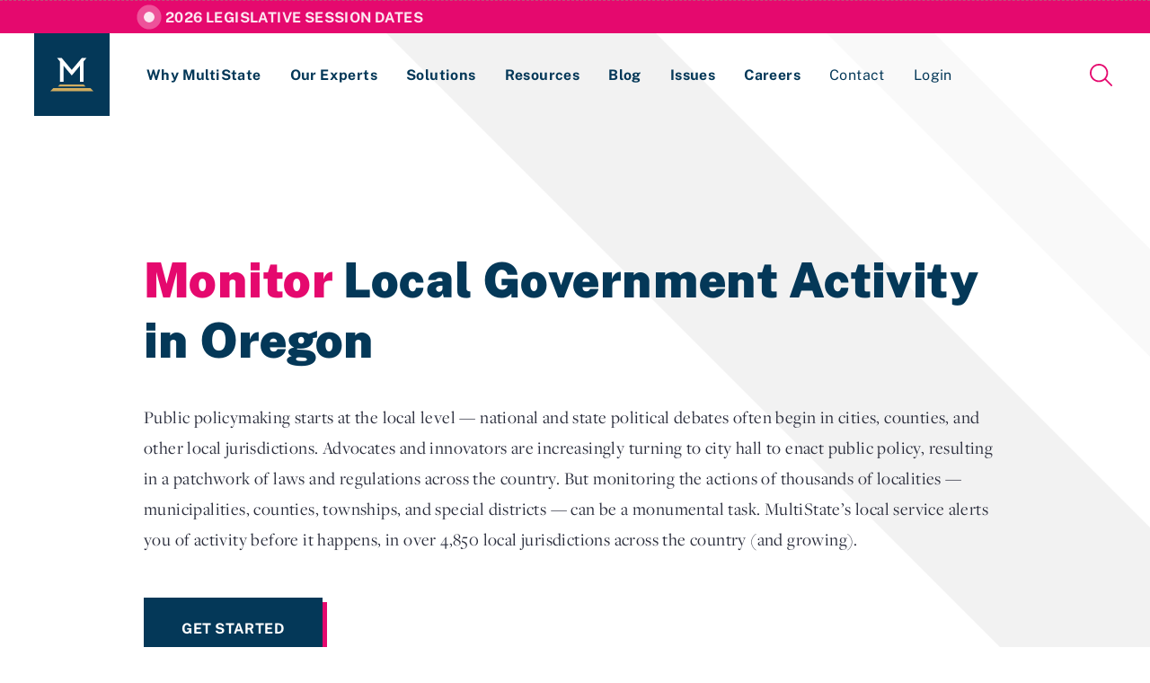

--- FILE ---
content_type: text/html; charset=utf-8
request_url: https://www.multistate.us/solutions/monitor-local-government-activity-in-or
body_size: 11201
content:
<!DOCTYPE html>
<html lang="en-US">
  <head>
  <script async src="https://www.googletagmanager.com/gtag/js?id=G-V5WR874G5K"></script>
<script>
  window.dataLayer = window.dataLayer || [];
  function gtag(){dataLayer.push(arguments);}
  gtag('js', new Date());
  document.addEventListener('turbolinks:load', function(event) {
    gtag('config', 'G-V5WR874G5K', {
      'page_location': event.data.url
    });
  });  
</script>

  <title>Monitor Local Government Activity in Oregon | MultiState</title>
  <meta http-equiv="Content-Type" content="text/html; charset=utf-8" />
  <meta name="robots" content="all">
  <meta name="description" content="Public policymaking starts at the local level — national and state political debates often begin in cities, counties, and other local jurisdictions. Advocates and innovators are increasingly turning to city hall to enact public policy, resulting in a patchwork of laws and regulations across the country. But monitoring the actions of thousands of localities — municipalities,  counties, townships, and special districts — can be a monumental task. MultiState’s local service alerts you of activity before it happens, in over 4,850 local jurisdictions across the country (and growing).">
  <meta name="author" content="MultiState">
  <meta name="publisher" content="MultiState">
  <meta name="viewport" content="width=device-width, initial-scale=1, maximum-scale=1, minimum-scale=1, user-scalable=no">
  <meta name="twitter:card" content="summary">
  <meta name="twitter:site" content="@MultiStateAssoc">
  <meta name="twitter:description" content="Public policymaking starts at the local level — national and state political debates often begin in cities, counties, and other local jurisdictions. Advocates and innovators are increasingly turning to city hall to enact public policy, resulting in a patchwork of laws and regulations across the country. But monitoring the actions of thousands of localities — municipalities,  counties, townships, and special districts — can be a monumental task. MultiState’s local service alerts you of activity before it happens, in over 4,850 local jurisdictions across the country (and growing).">
  <meta name="twitter:image" content="https://www.multistate.us/packs/media/images/logos/app-logo-white-navy-bg-800px-56862183863ba67d54963f4bab5bdc71.png">
  <meta property="og:type" content="website">
  <meta name="og:site_name" content="MultiState">
  <meta property="og:url" content="https://www.multistate.us/solutions/monitor-local-government-activity-in-or">
    <meta property="og:title" content="Monitor Local Government Activity in Oregon">
    <meta name="twitter:title" content="Monitor Local Government Activity in Oregon">
  <meta property="og:description" content="Public policymaking starts at the local level — national and state political debates often begin in cities, counties, and other local jurisdictions. Advocates and innovators are increasingly turning to city hall to enact public policy, resulting in a patchwork of laws and regulations across the country. But monitoring the actions of thousands of localities — municipalities,  counties, townships, and special districts — can be a monumental task. MultiState’s local service alerts you of activity before it happens, in over 4,850 local jurisdictions across the country (and growing).">
  <meta property="og:image" content="https://www.multistate.us/packs/media/images/logos/app-logo-white-navy-bg-800px-56862183863ba67d54963f4bab5bdc71.png">
  <meta name="csrf-param" content="authenticity_token" />
<meta name="csrf-token" content="ZDbnZxJVNHHrtRvnaj4HZL+cntxdhtrMQMjlW840k3ppW4L7iKx7TEB8zciaFByTbfdKITbkVZR2Bg34qExL4w==" />
  
  <script src="/packs/js/application-52f6979da310af38bc3e.js" data-turbolinks-track="reload"></script>
  <link rel="stylesheet" media="all" href="/packs/css/application-7270deef.css" data-turbolinks-track="reload" />
  <link rel="shortcut icon" type="image/png/ico" href="/multistate-favicon-16x16.png">
    <script type="application/ld+json">
    {"@context":"http://schema.org","@type":"WebPage","author":{"@type":"Organization","name":"MultiState","url":"https://www.multistate.us/","address":"1000 Wilson Blvd, Suite 1800, Arlington, VA 22209","telephone":"(703) 684-1110","logo":[{"@type":"ImageObject","url":"https://www.multistate.us/packs/media/images/logos/app-logo-white-navy-bg-800px-56862183863ba67d54963f4bab5bdc71.png"}]}}
  </script>

    <script src="/packs/js/analytics-1d26c7df5668c9f496fb.js" data-turbolinks-track="reload"></script>

  <link rel="preload" href="https://cdn.materialdesignicons.com/3.5.95/css/materialdesignicons.min.css" as="style" onload="this.rel='stylesheet'">
  <link rel="stylesheet" href="https://cdn.materialdesignicons.com/3.5.95/css/materialdesignicons.min.css" media="print" onload="this.media='all'">
  <link rel="preload" href="https://s3.amazonaws.com/multistate.us/shared/fonts/dejavu-sans/dejavu-sans.bold.ttf" as="font" type="font/ttf" crossorigin="anonymous">
</head>
  <body class="pages-solution">
      <section id="FeaturedLandingPage">
        <div class="indicator"></div>
        <a href="/resources/2026-legislative-session-dates">2026 Legislative Session Dates</a>
      </section>
    <header data-controller="header">
  <div class="header-row flex-row">
    <button id="Menu" class="desktop-hide" data-action="click->header#toggle">
      <span class="a11y">Menu Toggle</span>
      <div class="menu-box">
        <div class="menu-inner"></div>
      </div>
    </button>
    <div class="flex-fill desktop-hide"></div>
    <a id="Home" href="/">
      <?xml version="1.0" encoding="UTF-8" standalone="no"?>
<svg
   xmlns:dc="http://purl.org/dc/elements/1.1/"
   xmlns:cc="http://creativecommons.org/ns#"
   xmlns:rdf="http://www.w3.org/1999/02/22-rdf-syntax-ns#"
   xmlns:svg="http://www.w3.org/2000/svg"
   xmlns="http://www.w3.org/2000/svg"
   viewBox="0 0 2000 1532.4667"
   height="1532.4667"
   width="2000"
   xml:space="preserve"
   id="svg910"
   version="1.1"><metadata
     id="metadata916"><rdf:RDF><cc:Work
         rdf:about=""><dc:format>image/svg+xml</dc:format><dc:type
           rdf:resource="http://purl.org/dc/dcmitype/StillImage" /><dc:title></dc:title></cc:Work></rdf:RDF></metadata><defs
     id="defs914" /><g
     transform="matrix(1.3333333,0,0,-1.3333333,0,1532.4667)"
     id="g918"><g
       transform="translate(1094.6763,1149.3503)"
       id="g920"><path
         id="M"
         style="fill:#044157;fill-opacity:1;fill-rule:nonzero;stroke:none"
         d="M 0,0 -350.353,-411.95 -696.171,0 h -159.868 l 98.642,-118.181 v -708.871 h 121.318 v 564.802 l 286.86,-343.292 289.126,343.292 V -827.052 H 61.226 v 708.871 L 159.871,0 Z" /></g><g
       transform="translate(332.0532,231.2298)"
       id="g924"><path
         id="path926"
         style="fill:#d1ad60;fill-opacity:1;fill-rule:nonzero;stroke:none"
         d="M 0,0 -66.143,-68.008 H 895.22 L 828.007,0 Z" /></g><g
       transform="translate(103.2039,108.8136)"
       id="g928"><path
         id="path930"
         style="fill:#d1ad60;fill-opacity:1;fill-rule:nonzero;stroke:none"
         d="m 0,0 -103.204,-108.814 h 1500 L 1291.927,0 Z" /></g></g></svg>
</a>    <a id="SkipNavigationLink" href="#MainContentHook" data-turbolinks="false">Skip to main content</a>
    <div class="flex-fill"></div>
    <a id="Search" href="/search">
      <span class="desktop-only">Search</span>
      <?xml version="1.0" encoding="UTF-8" standalone="no"?>
<svg
   xmlns:dc="http://purl.org/dc/elements/1.1/"
   xmlns:cc="http://creativecommons.org/ns#"
   xmlns:rdf="http://www.w3.org/1999/02/22-rdf-syntax-ns#"
   xmlns:svg="http://www.w3.org/2000/svg"
   xmlns="http://www.w3.org/2000/svg"
   id="svg8"
   version="1.1"
   viewBox="0 0 25 25"
   height="25"
   width="25">
  <metadata
     id="metadata14">
    <rdf:RDF>
      <cc:Work
         rdf:about="">
        <dc:format>image/svg+xml</dc:format>
        <dc:type
           rdf:resource="http://purl.org/dc/dcmitype/StillImage" />
        <dc:title></dc:title>
      </cc:Work>
    </rdf:RDF>
  </metadata>
  <defs
     id="defs12" />
  <path
     style="fill:#000000"
     id="path2"
     d="m 24.074,25 c -0.233054,0.0064 -0.455711,-0.09647 -0.602,-0.278 l -6.745,-6.745 c 0.467,-0.394 0.9,-0.829 1.29,-1.299 l 6.705,6.748 c 0.175608,0.170122 0.275735,0.403511 0.278,0.648 -0.0023,0.244489 -0.102392,0.477878 -0.278,0.648 -0.170122,0.175608 -0.403511,0.275735 -0.648,0.278 z M 20.37,10.185 C 20.37,4.583 15.787,0 10.185,0 4.583,0 0,4.583 0,10.185 0,15.787 4.583,20.37 10.185,20.37 15.511669,20.509253 20.311848,15.958055 20.37,10.185 Z m -10.185,8.334 c -4.583,0 -8.333,-3.75 -8.333,-8.334 0,-4.583 3.75,-8.333 8.333,-8.333 4.584,0 8.334,3.75 8.334,8.333 0,4.584 -3.75,8.334 -8.334,8.334 z" />
</svg>

</a>  </div>
  <nav>
    <a class="page" href="/about">Why MultiState</a>
    <a class="page" href="/team">Our Experts</a>
    <a class="page" href="/solutions">Solutions</a>
    <a class="page" href="/resources">Resources</a>
    <a class="page" href="/insider">Blog</a>
    <a class="page" href="/issues">Issues</a>
    <a class="page" href="/careers">Careers</a>
    <a class="page contact-btn" data-turbolinks="false" href="/contact">Contact</a>
    <div class="page-group" data-target="header.pageGroup" data-action="focusin->header#toggle focusout->header#scheduleToggle">
      <div class="page-group-header" data-action="click->header#groupClick">
        <span class="page login-btn" data-action="mouseenter->header#groupEnter">Login</span>
        <div class="flex-fill"></div>
        <?xml version="1.0" encoding="UTF-8" standalone="no"?>
<svg
   xmlns:dc="http://purl.org/dc/elements/1.1/"
   xmlns:cc="http://creativecommons.org/ns#"
   xmlns:rdf="http://www.w3.org/1999/02/22-rdf-syntax-ns#"
   xmlns:svg="http://www.w3.org/2000/svg"
   xmlns="http://www.w3.org/2000/svg"
   xmlns:sodipodi="http://sodipodi.sourceforge.net/DTD/sodipodi-0.dtd"
   xmlns:inkscape="http://www.inkscape.org/namespaces/inkscape"
   id="svg4"
   version="1.1"
   viewBox="0 0 16 16"
   height="16"
   width="16"
   sodipodi:docname="chevron-right.svg"
   inkscape:version="0.92.2 5c3e80d, 2017-08-06">
  <sodipodi:namedview
     pagecolor="#ffffff"
     bordercolor="#666666"
     borderopacity="1"
     objecttolerance="10"
     gridtolerance="10"
     guidetolerance="10"
     inkscape:pageopacity="0"
     inkscape:pageshadow="2"
     inkscape:window-width="1385"
     inkscape:window-height="789"
     id="namedview6"
     showgrid="false"
     inkscape:zoom="14.75"
     inkscape:cx="-5.8728814"
     inkscape:cy="8"
     inkscape:window-x="1920"
     inkscape:window-y="0"
     inkscape:window-maximized="0"
     inkscape:current-layer="svg4" />
  <metadata
     id="metadata10">
    <rdf:RDF>
      <cc:Work
         rdf:about="">
        <dc:format>image/svg+xml</dc:format>
        <dc:type
           rdf:resource="http://purl.org/dc/dcmitype/StillImage" />
        <dc:title></dc:title>
      </cc:Work>
    </rdf:RDF>
  </metadata>
  <defs
     id="defs8" />
  <path
     style="fill:none;stroke:#000000;stroke-width:1.61038816;stroke-linecap:round;stroke-miterlimit:50;stroke-opacity:0.97969546"
     id="path2"
     d="m 4.3187521,0.81333231 v 0 L 11.366715,8.0000002 4.3187521,15.186668"
     stroke-miterlimit="50"
     inkscape:connector-curvature="0" />
</svg>

      </div>
      <div class="page-group-body" data-action="focusin->header#groupEnter focusout->header#groupLeave mouseleave->header#groupLeave">
        <div class="container">
          <div class="lede">
            <h4>Login</h4>
            <p>If you are a current MultiState client, please use the links here to login to our online systems.</p>
          </div>
          <ul class="links">
              <li class="">
                <a target="_blank" href="https://www.multistate.us/login/lobbying-compliance">Lobbying Registration &amp; Reporting</a>
              </li>
              <li class="no-border">
                <a target="_blank" href="https://www.multistate.us/login/lobbying-compliance/guides">Compliance Guides</a>
              </li>
              <li class="">
                <a target="_blank" href="https://app.multistate.us/#/login">Issue Management Tracking Service</a>
              </li>
              <li class="">
                <a target="_blank" href=""></a>
              </li>
          </ul>
        </div>
      </div>
    </div>    
  </nav>
</header>
    <main>
      <section id="Banner">
  <div class="container">
    <h1><em>Monitor</em> Local Government Activity in Oregon</h1>
    <p>Public policymaking starts at the local level — national and state political debates often begin in cities, counties, and other local jurisdictions. Advocates and innovators are increasingly turning to city hall to enact public policy, resulting in a patchwork of laws and regulations across the country. But monitoring the actions of thousands of localities — municipalities,  counties, townships, and special districts — can be a monumental task. MultiState’s local service alerts you of activity before it happens, in over 4,850 local jurisdictions across the country (and growing).</p>
    <a class="button button-navy" data-turbolinks="false" href="/contact?message=I+would+like+help+to+monitor+local+government+activity+in+oregon.&amp;subject=Track+Local+Government+Activity">Get Started</a>
  </div>
</section>
<div id="MainContentHook"></div>
<div class="breadcrumb">
  <hr>
    <a href="/">Home</a>
    <div class="slash">/</div>
    <a href="/solutions">Solutions</a>
    <div class="slash">/</div>
  <div class="current">•••</div>
</div>
<section id="Features">
  <div class="container">
      <div class="feature">
        <div class="number">
          <div>1</div>
          <svg xmlns="http://www.w3.org/2000/svg" width="155" height="24" viewBox="0 0 155 24"><g><g><path fill="#e6076e" d="M28.5 7h98.7l-6.9-7H35.29z"/></g><g><path fill="#e6076e" d="M.5 23.8h154l-10.767-11.2H11.096z"/></g></g></svg>
        </div>
        <div class="text">
          <h3>Thousands of Jurisdictions at Your Fingertips</h3>
          <p>MultiState has a sophisticated process to alert you to activity in thousands of local jurisdictions. When the city council, county commission, or school board posts an agenda item relevant to you, you’ll be the first to know. Since our service was first established more than years ago, it has expanded to cover more than 4,850 jurisdictions nationwide, and that number continues to grow daily.</p>
        </div>
      </div>
      <div class="feature">
        <div class="number">
          <div>2</div>
          <svg xmlns="http://www.w3.org/2000/svg" width="155" height="24" viewBox="0 0 155 24"><g><g><path fill="#e6076e" d="M28.5 7h98.7l-6.9-7H35.29z"/></g><g><path fill="#e6076e" d="M.5 23.8h154l-10.767-11.2H11.096z"/></g></g></svg>
        </div>
        <div class="text">
          <h3>An Extension of Your Team</h3>
          <p>Our local government monitoring is founded on the work of our experienced policy analysts, not scattered keyword searching or blanket web crawling. MultiState policy analysts scour city and county websites on an ongoing basis in order to identify upcoming action and send you advanced notice. When an issue important to you is identified on an agenda, it is immediately integrated into your custom online tracking database and you’ll receive an email alert. We put eyes on every single document we locate, ensuring we consistently identify any and all issues relevant to you. If documents are not provided online, we contact localities directly to help facilitate document collection and follow up with jurisdictions once an issue has been identified to establish next steps in the process. Depending on your needs, our team can also monitor ballot measures, social media, news reports, and press releases.</p>
        </div>
      </div>
      <div class="feature">
        <div class="number">
          <div>3</div>
          <svg xmlns="http://www.w3.org/2000/svg" width="155" height="24" viewBox="0 0 155 24"><g><g><path fill="#e6076e" d="M28.5 7h98.7l-6.9-7H35.29z"/></g><g><path fill="#e6076e" d="M.5 23.8h154l-10.767-11.2H11.096z"/></g></g></svg>
        </div>
        <div class="text">
          <h3>As Soon As We Know, You’ll Know</h3>
          <p>On the local level, a casual conversation can turn into an ordinance practically overnight.  We know that timing is imperative — so as soon as we know, you’ll know. Our alerts are sent directly to your inbox and customized to fit your workflow. Snapshots are sent each hour, provided new information is available, alerting you to the local action that has been uncovered. MultiState’s online issue management platform houses all your local ordinance information and allows you to easily view and export the data, as well as create and schedule your own snapshots to fit your team’s unique needs.</p>
        </div>
      </div>
  </div>
</section>
<section id="Process" data-controller="h-slider">
  <div class="container fullscreen" data-action="swiped-left->h-slider#next swiped-right->h-slider#previous">
    <div class="process-tabs desktop-only">
      <div class="tabs">
          <div class="tab active" data-index="1" data-target="h-slider.tab" data-action="click->h-slider#jump">Listen</div>
          <div class="tab " data-index="2" data-target="h-slider.tab" data-action="click->h-slider#jump">Strategize</div>
          <div class="tab " data-index="3" data-target="h-slider.tab" data-action="click->h-slider#jump">Solutions</div>
          <div class="tab " data-index="4" data-target="h-slider.tab" data-action="click->h-slider#jump">Results</div>
      </div>
      <div class="indicator" data-target="h-slider.indicator"></div>     
    </div>
    <div class="processes">
      <div class="images">
        <div class="slider" data-target="h-slider.slider">
            <img src="https://s3.amazonaws.com/multistate.us/shared/uploads/local-listen-1000px.jpg" />
            <img src="https://s3.amazonaws.com/multistate.us/shared/uploads/local-strategize-1000px.jpg" />
            <img src="https://s3.amazonaws.com/multistate.us/shared/uploads/local-solutions-1000px.jpg" />
            <img src="https://s3.amazonaws.com/multistate.us/shared/uploads/local-results-1000px.jpg" />
        </div>
      </div>
      <div class="texts-and-switcher">
        <div class="texts">
          <div class="slider" data-target="h-slider.slider">
              <div class="text">
                <h2>Listen</h2>
                <p>Before we can identify what’s out there, we have to understand what issues matter to you. What’s impacting you and how? What’s your objective? Understanding your strategy helps us ensure we identify only what will be most useful to you. If things change, we want to know. This is the start of a collaborative relationship — as your issues evolve, we evolve with you.</p>
              </div>
              <div class="text">
                <h2>Strategize</h2>
                <p>Our people are your strategic advantage. Because our analysts are an extension of your team, they’ll support you with a level of service that’s unmatched. You’ll receive custom, timely feedback.</p>
              </div>
              <div class="text">
                <h2>Solutions</h2>
                <p>MultiState’s industry-leading technology is the solution you need to focus on what’s important. Our tracking tools are tailored specifically to you, your goals, and your team — saving you time and making you more efficient.</p>
              </div>
              <div class="text">
                <h2>Results</h2>
                <p>Keeping track of your mission-critical issues doesn’t have to be a chore. Let us sort through the thousands of localities which may be acting on the issues impacting your organization — leaving you with more bandwidth to focus on your advocacy goals.</p>
              </div>
          </div>
        </div>
        <div class="switcher dark">
          <div tabindex="0" role="button" aria-label="previous process" data-target="h-slider.left" data-action="click-&gt;h-slider#previous keyup-&gt;h-slider#previousKey" class="icon icon-arrow-left disabled pointer"><?xml version="1.0" encoding="UTF-8" standalone="no"?>
<svg
   xmlns:dc="http://purl.org/dc/elements/1.1/"
   xmlns:cc="http://creativecommons.org/ns#"
   xmlns:rdf="http://www.w3.org/1999/02/22-rdf-syntax-ns#"
   xmlns:svg="http://www.w3.org/2000/svg"
   xmlns="http://www.w3.org/2000/svg"
   id="svg8"
   version="1.1"
   viewBox="0 0 27 18"
   height="18"
   width="27">
  <metadata
     id="metadata14">
    <rdf:RDF>
      <cc:Work
         rdf:about="">
        <dc:format>image/svg+xml</dc:format>
        <dc:type
           rdf:resource="http://purl.org/dc/dcmitype/StillImage" />
        <dc:title></dc:title>
      </cc:Work>
    </rdf:RDF>
  </metadata>
  <defs
     id="defs12" />
  <path
     style="fill:#000000"
     id="path2"
     d="m 9.3000081,1.023 a 1.233,1.233 0 0 1 0,1.746 l -5.078,5.092 H 25.763008 c 0.68,0 1.237,0.55 1.237,1.24 0,0.683 -0.549,1.24 -1.237,1.24 H 4.2150081 l 5.195,5.21 a 1.233,1.233 0 0 1 0,1.746 1.225,1.225 0 0 1 -1.742,0 L 0.60000808,10.209 a 0.784,0.784 0 0 1 -0.102,-0.117 C 0.19800808,9.864 8.0844861e-6,9.505 8.0844861e-6,9.102 A 1.23,1.23 0 0 1 0.46800808,8.132 c 0.008,-0.007 0.015,-0.014 0.015,-0.021 L 7.5500081,1.023 a 1.234,1.234 0 0 1 1.749,0 z" />
</svg>
</div>
          <div class="count">
            <span class="page" data-target="h-slider.page">01</span>
            <span class="of">/</span>
            <span class="total" data-target="h-slider.total">04</span>
          </div>
          <div tabindex="0" role="button" aria-label="next process" data-target="h-slider.right" data-action="click-&gt;h-slider#next keyup-&gt;h-slider#nextKey" class="icon icon-arrow-right pointer"><?xml version="1.0" encoding="UTF-8" standalone="no"?>
<svg
   xmlns:dc="http://purl.org/dc/elements/1.1/"
   xmlns:cc="http://creativecommons.org/ns#"
   xmlns:rdf="http://www.w3.org/1999/02/22-rdf-syntax-ns#"
   xmlns:svg="http://www.w3.org/2000/svg"
   xmlns="http://www.w3.org/2000/svg"
   id="svg8"
   version="1.1"
   viewBox="0 0 27 18"
   height="18"
   width="27">
  <metadata
     id="metadata14">
    <rdf:RDF>
      <cc:Work
         rdf:about="">
        <dc:format>image/svg+xml</dc:format>
        <dc:type
           rdf:resource="http://purl.org/dc/dcmitype/StillImage" />
        <dc:title></dc:title>
      </cc:Work>
    </rdf:RDF>
  </metadata>
  <defs
     id="defs12" />
  <path
     style="fill:#000000"
     id="path2"
     d="m 17.7,1.023 a 1.233,1.233 0 0 0 0,1.746 l 5.078,5.092 H 1.237 C 0.557,7.861 0,8.411 0,9.101 c 0,0.683 0.549,1.24 1.237,1.24 h 21.548 l -5.195,5.21 a 1.233,1.233 0 0 0 0,1.746 1.225,1.225 0 0 0 1.742,0 L 26.4,10.209 a 0.784,0.784 0 0 0 0.102,-0.117 C 26.802,9.864 27,9.505 27,9.102 A 1.23,1.23 0 0 0 26.532,8.132 C 26.524,8.125 26.517,8.118 26.517,8.111 L 19.45,1.023 a 1.234,1.234 0 0 0 -1.749,0 z" />
</svg>
</div>
        </div>
      </div>    
    </div>
  </div>
</section>
  <section id="Experts">
    <div class="container fullscreen">
      <div class="experts-image">
        <div class="label">
          <div class="icon icon-quote"><?xml version="1.0" encoding="UTF-8" standalone="no"?>
<svg
   xmlns:dc="http://purl.org/dc/elements/1.1/"
   xmlns:cc="http://creativecommons.org/ns#"
   xmlns:rdf="http://www.w3.org/1999/02/22-rdf-syntax-ns#"
   xmlns:svg="http://www.w3.org/2000/svg"
   xmlns="http://www.w3.org/2000/svg"
   id="svg8"
   version="1.1"
   viewBox="0 0 35 24"
   height="24"
   width="35">
  <metadata
     id="metadata14">
    <rdf:RDF>
      <cc:Work
         rdf:about="">
        <dc:format>image/svg+xml</dc:format>
        <dc:type
           rdf:resource="http://purl.org/dc/dcmitype/StillImage" />
        <dc:title></dc:title>
      </cc:Work>
    </rdf:RDF>
  </metadata>
  <defs
     id="defs12" />
  <path
     style="fill:#000000"
     id="path2"
     d="M 34.65,0.1 H 27.533 L 20.65,10.215 c -1.4,2.063 -2.1,4.185 -2.1,6.367 0,2.181 0.72,3.946 2.158,5.295 1.44,1.349 3.209,2.023 5.309,2.023 2.1,0 3.85,-0.694 5.25,-2.083 1.4,-1.388 2.1,-3.292 2.1,-5.712 0,-2.42 -1.09,-4.343 -3.267,-5.771 z m -18.2,0 H 9.333 L 2.45,10.215 c -1.4,2.063 -2.1,4.185 -2.1,6.367 0,2.181 0.72,3.946 2.158,5.295 1.44,1.349 3.209,2.023 5.309,2.023 2.1,0 3.85,-0.694 5.25,-2.083 1.4,-1.388 2.1,-3.292 2.1,-5.712 0,-2.42 -1.09,-4.343 -3.267,-5.771 z" />
</svg>
</div>
          <h2>Expert's Advice</h2>
        </div>
        <img src="https://s3.amazonaws.com/multistate.us/production/employees/eqPXaucGaTiXzqXMr/image/MultiState_0111-b2687e-800px.JPG" />
      </div>
      <div class="experts-text">
        <blockquote>“For almost 20 years, MultiState has led the industry in local government monitoring. We can help you track any local issue important to your organization.”</blockquote>
        <div class="experts-row">
          <div class="expert">
            <h3>Jay Wimberly</h3>
            <p>Senior Director, Local Operations</p>
          </div>
            <a class="button" href="/team">Meet Our Team</a>
        </div>
      </div>
    </div>
  </section>

  <section id="FeaturedArticles"> 
    <div class="container padding-top">
      <h2>Featured Content</h2>
      <div class="articles">
            <article class="article card">
    <a href="/insider/2025/7/9/municipal-hemp-laws-explode-as-local-governments-regulate-thc-beverages">
        <div class="image">
          <img src="https://s3.amazonaws.com/multistate.us/production/articles/aPWq9hr261usCovTb/image/AdobeStock_180873553-33c28f-400px.jpeg" />
        </div>
      <div class="text">
          <h4>Local Policy</h4>
        <h3>Municipal Hemp Laws Explode as Local Governments Regulate THC Beverages</h3>
        <p class="date">July 9, 2025 <span>|</span> Michael Greene, Jay Wimberly</p>
      </div>
</a>  </article>

            <article class="article card">
    <a href="/insider/2025/4/30/local-governments-101-common-structures-and-how-local-laws-are-made">
        <div class="image">
          <img src="https://s3.amazonaws.com/multistate.us/production/articles/aGpEnBGIkE9H67bVx/image/AdobeStock_139288035-3dc8c3-400px.jpeg" />
        </div>
      <div class="text">
          <h4>Local Policy</h4>
        <h3>Local Governments 101: Common Structures and How Local Laws Are Made</h3>
        <p class="date">April 30, 2025 <span>|</span> Jay Wimberly</p>
      </div>
</a>  </article>

            <article class="article card">
    <a href="/insider/2023/4/25/states-and-cities-are-sometimes-at-odds-but-it-goes-beyond-preemption">
        <div class="image">
          <img src="https://s3.amazonaws.com/multistate.us/production/articles/aFgPXFOx4x8VRslJE/image/Kansas State Capitol 1 (1)-3aa26b-400px.jpeg" />
        </div>
      <div class="text">
          <h4>Local Policy, Health Care &amp; Wellness</h4>
        <h3>States and Cities Are Sometimes at Odds — But It Goes Beyond Preemption</h3>
        <p class="date">April 25, 2023 <span>|</span> Bill Kramer</p>
      </div>
</a>  </article>

      </div>
    </div>
  </section>
  <section id="Compliance">
    <div class="container fullscreen">
      <div class="text">
        <h2>Let's Talk <em>Compliance</em></h2>
        <p>Know before you go. Our industry-leading lobbying compliance services ensure our clients’ federal, state, and local registration and reporting requirements are managed effectively and efficiently. Our personalized service means that you will never miss a critical compliance deadline. 
        </p>
        <a class="button button-navy" data-turbolinks="false" href="/contact?subject=Streamline+or+Manage+Lobbying+Compliance">Get Started</a>
      </div>
      <div class="image">
        <img src="https://s3.amazonaws.com/multistate.us/shared/uploads/photos/lets-talk-compliance-1000px.jpg" />
      </div>
    </div>
  </section>

    </main>
    <footer>
    <section id="CTA">
      <div class="wrapper">
        <div class="text">
            <h2><span>Are you ready to gain some</span> <em>insider knowledge?</em></h2>
        </div>
        <a class="button button-pink" data-turbolinks="false" href="/contact">Contact Us</a>
      </div>
    </section>
  <section id="Columns">
    <div class="container">
      <div class="col flex-column">
        <a id="Home" href="/">
          <?xml version="1.0" encoding="UTF-8" standalone="no"?>
<svg
   xmlns:dc="http://purl.org/dc/elements/1.1/"
   xmlns:cc="http://creativecommons.org/ns#"
   xmlns:rdf="http://www.w3.org/1999/02/22-rdf-syntax-ns#"
   xmlns:svg="http://www.w3.org/2000/svg"
   xmlns="http://www.w3.org/2000/svg"
   viewBox="0 0 2666.6667 1238.3707"
   height="1238.3707"
   width="2666.6667"
   xml:space="preserve"
   id="svg920"
   version="1.1"><metadata
     id="metadata926"><rdf:RDF><cc:Work
         rdf:about=""><dc:format>image/svg+xml</dc:format><dc:type
           rdf:resource="http://purl.org/dc/dcmitype/StillImage" /><dc:title></dc:title></cc:Work></rdf:RDF></metadata><defs
     id="defs924"><clipPath
       id="clipPath938"
       clipPathUnits="userSpaceOnUse"><path
         id="path936"
         d="M 0,928.778 H 2000 V 0 H 0 Z" /></clipPath></defs><g
     transform="matrix(1.3333333,0,0,-1.3333333,0,1238.3707)"
     id="g928"><path
       id="path930"
       style="fill:#ffffff;fill-opacity:1;fill-rule:evenodd;stroke:none"
       d="m 1492.615,45.493 h 69.505 V 27.996 h -69.505 z" /><g
       id="g932"><g
         clip-path="url(#clipPath938)"
         id="g934"><path
           id="path940"
           style="fill:#ffffff;fill-opacity:1;fill-rule:nonzero;stroke:none"
           d="m 1925.705,74.753 h 48.429 V 56.065 h -48.429 z m 0.136,-53.97 H 2000 V 2.804 h -91.732 v 123.05 h 84.638 v -18.145 h -67.065 z m -138.57,86.926 h -42.399 V 2.804 h -17.089 v 104.905 h -42.884 v 18.145 h 102.372 z m -423.844,0 h -42.4 V 2.804 h -17.089 v 104.905 h -42.883 v 18.145 h 102.372 z M 929.282,2.804 h -17.25 v 123.05 h 17.25 z M 796.249,107.709 h -42.4 V 2.804 H 736.76 v 104.905 h -42.884 v 18.145 H 796.249 Z M 587.39,2.804 h -84.317 v 123.05 h 17.573 V 20.783 H 587.39 Z M 316.784,0 c -34.016,0 -54.007,18.639 -54.007,50.638 v 75.216 h 17.411 V 50.638 c 0,-21.112 13.22,-32.659 36.596,-32.659 23.377,0 36.596,11.547 36.596,32.659 v 75.216 h 17.412 V 50.638 C 370.792,18.639 350.801,0 316.784,0 M 113.174,87.421 72.063,37.113 31.276,87.421 V 2.804 h -17.25 v 105.73 L 0,125.854 h 22.731 l 49.171,-60.37 49.816,60.37 h 22.732 l -14.026,-17.32 V 2.804 h -17.25 z M 1568.9,2.804 l -16.444,37.234 -0.695,0.264 -25.582,50.583 -15.775,-34.918 -0.065,0.025 -26.162,-53.188 h -18.939 l 52.074,110.018 -6.611,15.176 h 19.347 L 1587.924,2.804 Z" /><g
           transform="translate(1102.6104,1.7824)"
           id="g942"><path
             id="path944"
             style="fill:#ffffff;fill-opacity:1;fill-rule:nonzero;stroke:none"
             d="m 0,0 c -24.05,0 -46.905,11.507 -49.976,34.179 l 18.251,0.859 c 3.071,-13.569 16.204,-20.611 31.554,-20.611 17.057,0 30.02,7.214 30.02,19.409 0,10.992 -8.187,17.518 -21.832,20.438 l -24.05,5.497 c -18.762,3.951 -30.02,13.741 -30.19,31.087 -0.171,21.814 19.103,36.585 45.54,36.585 28.827,0 44.86,-17.004 46.906,-35.553 L 28.484,91.202 c -2.387,15.802 -14.498,21.642 -29.167,21.642 -13.986,0 -26.778,-7.042 -26.778,-20.096 0,-8.588 4.946,-13.74 20.809,-17.519 L 16.716,69.732 C 42.812,64.236 47.929,47.404 47.929,34.008 47.929,15.114 29.849,0 0,0" /></g><g
           transform="translate(1154.0098,792.9987)"
           id="g946"><path
             id="path948"
             style="fill:#ffffff;fill-opacity:1;fill-rule:nonzero;stroke:none"
             d="M 0,0 -149.313,-177.737 -297.457,0 V -292.422 H -360.11 V 74.591 l -50.942,61.188 h 82.562 L -149.899,-77.505 31.034,135.779 h 82.562 L 62.653,74.591 V -292.422 H 0 Z" /></g><g
           transform="translate(757.0425,418.2151)"
           id="g950"><path
             id="path952"
             style="fill:#d1ad60;fill-opacity:1;fill-rule:evenodd;stroke:none"
             d="m 0,0 h 496.479 l -34.71,35.211 H 34.159 Z" /></g><g
           transform="translate(619.7183,333.7082)"
           id="g954"><path
             id="path956"
             style="fill:#d1ad60;fill-opacity:1;fill-rule:evenodd;stroke:none"
             d="M 0,0 H 774.648 L 720.491,56.338 H 53.298 Z" /></g></g></g></g></svg>
</a>        <div class="desktop-only">
            <div class="socials">
      <div class="social">
        <a target="_blank" href="https://twitter.com/MultiStateAssoc">
          <i class="mdi mdi-twitter"></i>
</a>      </div>
      <div class="social">
        <a target="_blank" href="https://www.linkedin.com/company/multistate">
          <i class="mdi mdi-linkedin-box"></i>
</a>      </div>
  </div>
  <div class="copyright">Copyright © 2026, MultiState, All rights reserved</div>
  <div class="legal"><a href="/conditions-of-use">Conditions of Use</a> - <a href="/privacy-policy">Privacy Policy</a></div>

        </div>
      </div>
      <div class="col">
        <h3>Explore</h3>
        <ul class="links">
          <li><a href="/about">Why MultiState</a></li>
          <li><a href="/team">Our Experts</a></li>
          <li><a href="/solutions">Solutions</a></li>
          <li><a href="/resources">Resources</a></li>
          <li><a href="/insider">Blog</a></li>
          <li><a href="/careers">Careers</a></li>
          <li><a href="/contact">Contact</a></li>
        </ul>
      </div>
      <div class="col">
          <form id="Newsletter" class="footer" autocomplete="off" action="/newsletter" accept-charset="UTF-8" method="post"><input name="utf8" type="hidden" value="&#x2713;" /><input type="hidden" name="authenticity_token" value="zRYwWMg+/uzPnXIviGPsMkW4Ai338pStA1rwSxKyQSKE8gcRFf5HNghSX0x8u0NduDImnvZxUHz59cPyRvvD7w==" />
    <h3>Newsletter Sign Up</h3>
    <div class="field">
      <input type="email" name="email" id="email" placeholder="Email" />
    </div>
      <input type="text" name="rope" id="rope" class="rope" aria-hidden="true" />
    <input type="submit" name="commit" value="Sign Up" class="button button-gold" data-disable-with="Sign Up" />
</form>
      </div>
      <div class="col desktop-hide">
          <div class="socials">
      <div class="social">
        <a target="_blank" href="https://twitter.com/MultiStateAssoc">
          <i class="mdi mdi-twitter"></i>
</a>      </div>
      <div class="social">
        <a target="_blank" href="https://www.linkedin.com/company/multistate">
          <i class="mdi mdi-linkedin-box"></i>
</a>      </div>
  </div>
  <div class="copyright">Copyright © 2026, MultiState, All rights reserved</div>
  <div class="legal"><a href="/conditions-of-use">Conditions of Use</a> - <a href="/privacy-policy">Privacy Policy</a></div>

      </div>
    </div>
  </section>
</footer>

  </body>
</html>
